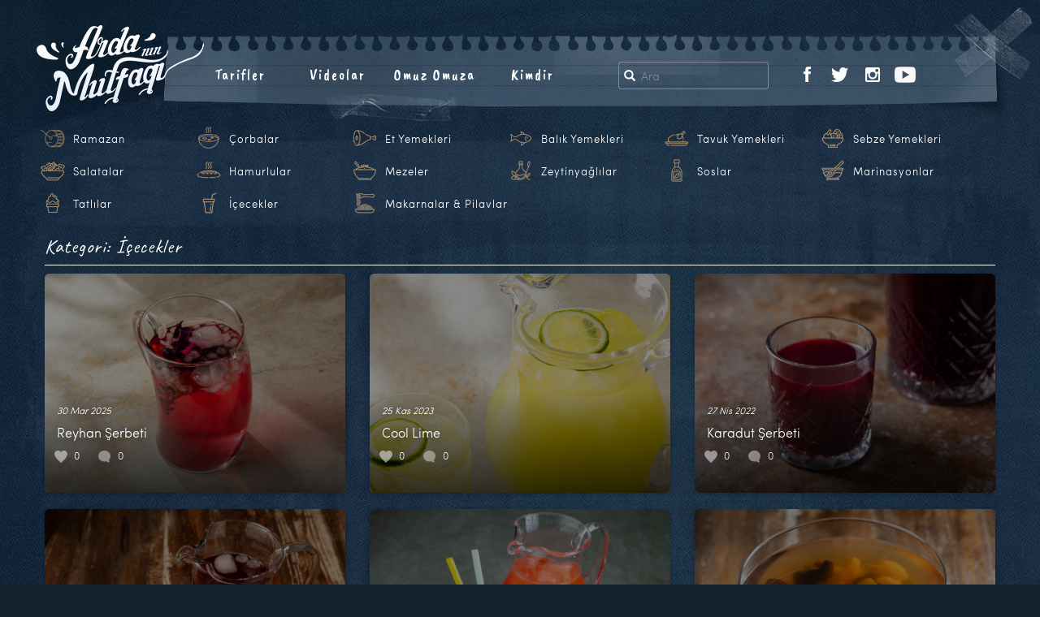

--- FILE ---
content_type: text/html; charset=UTF-8
request_url: https://www.ardaninmutfagi.com/category/yemek-tarifleri/icecekler
body_size: 12499
content:
<!DOCTYPE html>
<html  xmlns:fb="http://ogp.me/ns/fb#" xmlns:og="http://ogp.me/ns#" lang="tr-TR" class="no-js">

<head>
  <meta charset="UTF-8">
  <meta http-equiv="X-UA-Compatible" content="IE=edge">
  <meta name="viewport" content="width=device-width, initial-scale=1">
    <link rel="shortcut icon" href="/favicon.ico" />
  <link rel="apple-touch-icon" sizes="180x180" href="/apple-touch-icon.png">
  <link rel="icon" type="image/png" sizes="32x32" href="/favicon-32x32.png">
  <link rel="icon" type="image/png" sizes="16x16" href="/favicon-16x16.png">
  <link rel="manifest" href="/site.webmanifest">
  <link rel="mask-icon" href="/safari-pinned-tab.svg" color="#bc956a">
  <meta name="msapplication-TileColor" content="#ffffff">
  <meta name="theme-color" content="#ffffff">
  <script>(function(html){html.className = html.className.replace(/\bno-js\b/,'js')})(document.documentElement);</script>
<title>İçecekler &#8211; Arda&#039;nın Mutfağı</title>
<link rel="alternate" type="application/rss+xml" title="Arda&#039;nın Mutfağı &raquo; Beslemesi" href="https://www.ardaninmutfagi.com/feed" />
<link rel="alternate" type="application/rss+xml" title="Arda&#039;nın Mutfağı &raquo; Yorum Beslemesi" href="https://www.ardaninmutfagi.com/comments/feed" />
<link rel="alternate" type="application/rss+xml" title="Arda&#039;nın Mutfağı &raquo; İçecekler Kategori Beslemesi" href="https://www.ardaninmutfagi.com/category/yemek-tarifleri/icecekler/feed" />
		<script type="text/javascript">
			window._wpemojiSettings = {"baseUrl":"https:\/\/s.w.org\/images\/core\/emoji\/72x72\/","ext":".png","source":{"concatemoji":"https:\/\/www.ardaninmutfagi.com\/wp-includes\/js\/wp-emoji-release.min.js"}};
			!function(a,b,c){function d(a){var c,d=b.createElement("canvas"),e=d.getContext&&d.getContext("2d"),f=String.fromCharCode;return e&&e.fillText?(e.textBaseline="top",e.font="600 32px Arial","flag"===a?(e.fillText(f(55356,56806,55356,56826),0,0),d.toDataURL().length>3e3):"diversity"===a?(e.fillText(f(55356,57221),0,0),c=e.getImageData(16,16,1,1).data.toString(),e.fillText(f(55356,57221,55356,57343),0,0),c!==e.getImageData(16,16,1,1).data.toString()):("simple"===a?e.fillText(f(55357,56835),0,0):e.fillText(f(55356,57135),0,0),0!==e.getImageData(16,16,1,1).data[0])):!1}function e(a){var c=b.createElement("script");c.src=a,c.type="text/javascript",b.getElementsByTagName("head")[0].appendChild(c)}var f,g;c.supports={simple:d("simple"),flag:d("flag"),unicode8:d("unicode8"),diversity:d("diversity")},c.DOMReady=!1,c.readyCallback=function(){c.DOMReady=!0},c.supports.simple&&c.supports.flag&&c.supports.unicode8&&c.supports.diversity||(g=function(){c.readyCallback()},b.addEventListener?(b.addEventListener("DOMContentLoaded",g,!1),a.addEventListener("load",g,!1)):(a.attachEvent("onload",g),b.attachEvent("onreadystatechange",function(){"complete"===b.readyState&&c.readyCallback()})),f=c.source||{},f.concatemoji?e(f.concatemoji):f.wpemoji&&f.twemoji&&(e(f.twemoji),e(f.wpemoji)))}(window,document,window._wpemojiSettings);
		</script>
		<style type="text/css">
img.wp-smiley,
img.emoji {
	display: inline !important;
	border: none !important;
	box-shadow: none !important;
	height: 1em !important;
	width: 1em !important;
	margin: 0 .07em !important;
	vertical-align: -0.1em !important;
	background: none !important;
	padding: 0 !important;
}
</style>
<link rel='stylesheet' id='twentysixteen-style-css'  href='https://www.ardaninmutfagi.com/wp-content/themes/tsarda/arda-lc/style.2.25.1.css' type='text/css' media='all' />
<script type='text/javascript' src='https://www.ardaninmutfagi.com/wp-content/themes/tsarda/js/myjquery.js'></script>
<script type='text/javascript'>
/* <![CDATA[ */
var MyAjax = {"ajaxurl":"https:\/\/www.ardaninmutfagi.com\/wp-admin\/admin-ajax.php"};
/* ]]> */
</script>
<script type='text/javascript' src='https://www.ardaninmutfagi.com/wp-content/plugins/ajax-quick-subscribe/ajax.js'></script>
<!--[if lt IE 9]>
<script type='text/javascript' src='https://www.ardaninmutfagi.com/wp-content/themes/tsarda/js/html5.js'></script>
<![endif]-->
<meta property='og:site_name' content='Arda&#039;nın Mutfağı' />
<meta property='fb:app_id' content='440603702689433' />
<meta property='og:locale' content='tr_TR' />
  <script type="text/javascript">
  WebFontConfig = {
    google: {
      families: ['Caveat+Brush::latin,latin-ext', 'Caveat:400,700:latin,latin-ext']
    }
  };
  (function() {
    var wf = document.createElement('script');
    wf.src = 'https://ajax.googleapis.com/ajax/libs/webfont/1/webfont.js';
    wf.type = 'text/javascript';
    wf.async = 'true';
    var s = document.getElementsByTagName('script')[0];
    s.parentNode.insertBefore(wf, s);
  })();
  </script>
  <meta name="twitter:card" content="summary_large_image">
  <meta name="twitter:image" content="https://www.ardaninmutfagi.com/meta_image.jpg">
    <meta name="description" content="Ardanın Mutfağı Reyhan Şerbeti">
  <meta name="twitter:title" content="Ardanın Mutfağı Reyhan Şerbeti">
    <!-- HTML5 shim and Respond.js for IE8 support -->
  <!--[if lt IE 9]>
      <script src="https://oss.maxcdn.com/html5shiv/3.7.2/html5shiv.min.js"></script>
      <script src="https://oss.maxcdn.com/respond/1.4.2/respond.min.js"></script>
    <![endif]-->
  <!-- <script type="text/javascript" src="//connect.facebook.net/us_US/sdk.js"></script> -->
    <style type="text/css" media="screen">
  .r2017tv8wrap-frame iframe {
    overflow-y: hidden;
    border: 0;
    border-radius: 0;
    box-shadow: none;
    min-height: 370px
  }

  @media only screen and (max-width : 360px) {
    .hero-sosyal-nav li {
      padding-right: 15px
    }
  }

  .tpx-item-wrap {
    display: flex;
    align-items: center;
    justify-content: center;
    height: 50px;
    flex-wrap: nowrap
  }

  .tpx-item-dvl {
    display: flex;
    align-items: center;
    justify-content: center;
    width: 70%;
    color: #bf9746 !important;
    font-size: 18px;
    font-family: 'Caveat Brush', "Monaco", monaco, "Helvetica Neue", Helvetica, "Lucida Console", Arial, sans-serif;
    letter-spacing: 1px
  }

  .tpx-itm-dvl-dv {
    align-self: center
  }

  .tpx-item-dvl img {
    width: 50px;
    height: 50px;
    margin-right: 20px
  }

  .tpx-itm-dvl-dv p {
    margin-bottom: 0
  }

  .tpx-item-app {
    width: 30%;
    justify-content: flex-start;
    align-items: flex-start
  }

  .tpx-item-app a {
    margin-left: 10px;
    margin-right: 10px
  }

  @media only screen and (max-width : 1000px) {

    .tpx-item-dvl,
    .tpx-item-app {
      width: 50%
    }

    .tpx-item {
      align-self: center;
      text-align: center
    }
  }

  @media only screen and (max-width : 767px) {
    .tpx-item-dvl {
      display: none
    }

    .tpx-item-app {
      width: 100%
    }
  }

  @media only screen and (max-width : 270px) {
    .tpx-item-wrap {
      display: none
    }
  }

  .sebzeler,
  .tavuklar,
  .icecekler,
  .baliklar,
  .mezeler,
  .tatlilar,
  .marinasyonlar,
  .salatalar,
  .oil,
  .hamurlular,
  .ricevepasta,
  .corbalar,
  .etler,
  .soslar,
  .davulicon {
    background: url(https://www.ardaninmutfagi.com/wp-content/themes/tsarda/images/header/new-icons-2019.png) no-repeat;
    width: 30px;
    height: 30px;
    display: inline-block
  }

  .sebzeler {
    background-position: -270px 0
  }

  .tavuklar {
    background-position: -390px 0
  }

  .icecekler {
    background-position: -150px 0
  }

  .baliklar {
    background-position: 0 0
  }

  .mezeler {
    background-position: -240px 0
  }

  .tatlilar {
    background-position: -360px 0
  }

  .marinasyonlar {
    background-position: -210px 0
  }

  .salatalar {
    background-position: -300px 0
  }

  .oil {
    background-position: -420px 0
  }

  .hamurlular {
    background-position: -120px 0
  }

  .ricevepasta {
    background-position: -180px 0
  }

  .corbalar {
    background-position: -30px 0
  }

  .etler {
    background-position: -90px 0
  }

  .soslar {
    background-position: -330px 0
  }

  .davulicon {
    background-position: -60px 0
  }

  a span.davulicon {
    width: 30px;
    height: 30px;
    float: left;
    margin-right: 10px
  }

  .ck-liste li {
    width: 16%
  }

  @media only screen and (max-width : 992px) {
    .ck-liste li {
      width: 24%
    }

    .ck-liste li a span.davulicon {
      margin-right: 3px
    }
  }
  </style>
</head>

<body class="archive category category-icecekler category-2322 group-blog hfeed">
  <nav class="navbar navbar-default navbar-fixed-top visible-xs">
    <div class="container-fluid">
      <div class="navbar-header">
        <button type="button" class="navbar-toggle collapsed" data-toggle="collapse" data-target="#navbar" aria-expanded="false" aria-controls="navbar">
          <span class="sr-only">Toggle navigation</span>
          <span class="icon-bar"></span>
          <span class="icon-bar"></span>
          <span class="icon-bar"></span>
        </button>
        <a class="navbar-brand" href="https://www.ardaninmutfagi.com/">Arda'nın Mutfağı</a>
      </div>
      <div id="navbar" class="navbar-collapse collapse">
        <ul class="nav navbar-nav">
          <li class="dropdown">
            <a href="#" class="dropdown-toggle" data-toggle="dropdown" role="button" aria-haspopup="true" aria-expanded="false">Kategoriler <span class="caret"></span></a>
            <ul class="dropdown-menu ck-liste">
	<li class="rampil"><a href="https://www.ardaninmutfagi.com/category/ramazan-tarifleri"><span class="davulicon"></span>Ramazan</a></li>
	<li><a href="https://www.ardaninmutfagi.com/category/corbalar"><span class="corbalar"></span>Çorbalar</a></li>
	<li><a href="https://www.ardaninmutfagi.com/category/et-yemekleri"><span class="etler"></span>Et Yemekleri</a></li>
	<li><a href="https://www.ardaninmutfagi.com/category/balik-yemekleri"><span class="baliklar"></span>Balık Yemekleri</a></li>
	<li><a href="https://www.ardaninmutfagi.com/category/tavuk-yemekleri"><span class="tavuklar"></span>Tavuk Yemekleri</a></li>
	<li><a href="https://www.ardaninmutfagi.com/category/sebze-yemekleri"><span class="sebzeler"></span>Sebze Yemekleri</a></li>
	<li><a href="https://www.ardaninmutfagi.com/category/salatalar"><span class="salatalar"></span>Salatalar</a></li>
	<li><a href="https://www.ardaninmutfagi.com/category/hamurlular"><span class="hamurlular"></span>Hamurlular</a></li>
	<li><a href="https://www.ardaninmutfagi.com/category/mezeler"><span class="mezeler"></span>Mezeler</a></li>
	<li><a href="https://www.ardaninmutfagi.com/category/zeytinyaglilar"><span class="oil"></span>Zeytinyağlılar</a></li>
	<li><a href="https://www.ardaninmutfagi.com/category/soslar"><span class="soslar"></span>Soslar</a></li>
	<li><a href="https://www.ardaninmutfagi.com/category/marinasyonlar"><span class="marinasyonlar"></span>Marinasyonlar</a></li>
	<li><a href="https://www.ardaninmutfagi.com/category/tatlilar"><span class="tatlilar"></span>Tatlılar</a></li>
	<li><a href="https://www.ardaninmutfagi.com/category/icecekler"><span class="icecekler"></span>İçecekler</a></li>
	<li class="makpil"><a href="https://www.ardaninmutfagi.com/category/makarnalar-pilavlar"><span class="ricevepasta"></span>Makarnalar &amp; Pilavlar</a></li>
	</ul>
          </li>
          
	<li><a href="https://www.ardaninmutfagi.com/category/yemek-tarifleri">Tarifler</a></li>
	<li><a href="https://www.ardaninmutfagi.com/category/ardanin-mutfagi">Videolar</a></li>
	<li><a href="https://www.ardaninmutfagi.com/category/arda-ile-omuz-omuza">Omuz Omuza</a></li>
	<li><a href="https://www.ardaninmutfagi.com/arda-turkmen-kimdir">Kimdir</a></li>

	          <li>
            <ul class="list-inline hero-sosyal-nav">
              <li class="visible-xs-inline-block">Takip Et</li>
              
	<li><a href="https://www.facebook.com/ardaninmutfagi"><img src="https://www.ardaninmutfagi.com/wp-content/themes/tsarda/images/header/facebook.png" alt="Ardanın Mutfağı Facebook"></a></li>
	<li><a href="https://twitter.com/arda_turkmen"><img src="https://www.ardaninmutfagi.com/wp-content/themes/tsarda/images/header/twitter.png" alt="Ardanın Mutfağı Twitter"></a></li>
	<li><a href="https://www.instagram.com/ardaturkmen/"><img src="https://www.ardaninmutfagi.com/wp-content/themes/tsarda/images/header/instagram.png" alt="Ardanın Mutfağı Instagram"></a></li>
	<li><a href="https://www.youtube.com/user/ArdaninMutfagi"><img src="https://www.ardaninmutfagi.com/wp-content/themes/tsarda/images/header/youtube.png" alt="Ardanın Mutfağı YouTube"></a></li>
	            </ul>
          </li>
                  </ul>
      </div>
      <!--/.nav-collapse -->
    </div>
  </nav>
  <div class="site-arda">
    <!--[if lt IE 9]>
<div class="container-fluid">
	<div class="row">
		<div class="col-xs-12 ie-mesaj">
			<p>Kullandığınız tarayıcı güncelliğini yitirmiş bir versiyondur. Siteyi en doğru şekilde görüntülemek için <a href="http://windows.microsoft.com/tr-tr/internet-explorer/download-ie">Microsoft Türkiye download-ie sayfasından</a> güncellemenizi öneririz.</p>
		</div>
	</div>
</div>
<![endif]-->
    <!--
    <div class="container-adv-top container-adv-top-ram">
      <div class="container">
        <div class="row">      
          <div class="col-xs-12 tpx-item-wrap">
            <div class="tpx-item tpx-item-dvl">
              <div class="tpx-itm-dvl-dv"><img class="img-responsive" src="https://www.ardaninmutfagi.com/wp-content/themes/tsarda/images/header/ramazandavul.png"></div>
              <div class="tpx-itm-dvl-dv">
                <p>Ardanın Mutfağı Uygulaması App Store ve Google Play'de</p>
              </div>
            </div>
            <div class="tpx-item tpx-item-app">
              <a href="https://itunes.apple.com/us/app/ardan%C4%B1n-mutfa%C4%9F%C4%B1/id1460579696"><img class="img-fluid app-logos" src="https://www.ardaninmutfagi.com/wp-content/themes/tsarda/images/ardanin-mutfagi-app-store.png"></a>
              <a href="https://play.google.com/store/apps/details?id=com.ardaninmutfagi.app"><img class="img-fluid app-logos" src="https://www.ardaninmutfagi.com/wp-content/themes/tsarda/images/ardanin-mutfagi-google-play.png"></a>
            </div>
          </div>
        </div>
      </div>
    </div>
-->    
        <div class="govde-arda">
      <header id="masthead" class="site-header" role="banner">
                <!-- //////////////////////////// sayfa header /////////////////////////////// -->


        <div class="container-fluid header-ic-container">
          <div class="row">
            <div class="ic-menu-box">
              <div class="row">
                <div class="ic-menu-box-talibase">
                  <div class="row">
                    <div class="ic-menu-box-talibase-ara">
                      <ul class="list-inline iam-ara">
                        <li>
	<form method="get" id="searchform" action="https://www.ardaninmutfagi.com/">
		<div class="input-group">
			<span class="input-group-addon" id="basic-addon1">
				<span class="glyphicon glyphicon-search" aria-hidden="true"></span>
			</span>
  			<input type="text" class="form-control" name="s" id="s" placeholder="Ara" aria-describedby="basic-addon1">
		</div>
	</form>
	</li>
                      </ul>
                    </div>
                    <div class="ic-menu-box-talibase-sosyal hidden-xs">
                      <ul class="list-inline iam-sosyal">
                        
	<li><a href="https://www.facebook.com/ardaninmutfagi"><img src="https://www.ardaninmutfagi.com/wp-content/themes/tsarda/images/header/facebook.png" alt="Ardanın Mutfağı Facebook"></a></li>
	<li><a href="https://twitter.com/arda_turkmen"><img src="https://www.ardaninmutfagi.com/wp-content/themes/tsarda/images/header/twitter.png" alt="Ardanın Mutfağı Twitter"></a></li>
	<li><a href="https://www.instagram.com/ardaturkmen/"><img src="https://www.ardaninmutfagi.com/wp-content/themes/tsarda/images/header/instagram.png" alt="Ardanın Mutfağı Instagram"></a></li>
	<li><a href="https://www.youtube.com/user/ArdaninMutfagi"><img src="https://www.ardaninmutfagi.com/wp-content/themes/tsarda/images/header/youtube.png" alt="Ardanın Mutfağı YouTube"></a></li>
	                                              </ul>
                    </div>
                  </div>
                </div>
                <div class="ic-menu-box-anabase hidden-xs">
                  <div class="row">
                    <div class="iam-logo-col">
                      <a class="" href="https://www.ardaninmutfagi.com/"><img class="iam-logo" src="https://www.ardaninmutfagi.com/wp-content/themes/tsarda/images/header/logo-ic-sayfa-2.png"></a>
                    </div>
                    <div class="iam-menu-col">
                      <ul class="list-inline iam-menu">
	<li><a href="https://www.ardaninmutfagi.com/category/yemek-tarifleri">Tarifler</a></li>
	<li><a href="https://www.ardaninmutfagi.com/category/ardanin-mutfagi">Videolar</a></li>
	<li><a href="https://www.ardaninmutfagi.com/category/arda-ile-omuz-omuza">Omuz Omuza</a></li>
	<li><a href="https://www.ardaninmutfagi.com/arda-turkmen-kimdir">Kimdir</a></li>

	</ul>
                    </div>
                  </div>
                </div>
              </div>
            </div>
          </div>
        </div> <!-- .header-container -->



        <!-- //////////////////////////// sayfa header /////////////////////////////// -->
                <div class="container-fluid kategori-area hidden-xs">
          <div class="row">
            <div class="col-xs-12">
              <div class="arda-menu-ck-liste">
                <ul class="list-inline ck-liste">
	<li class="rampil"><a href="https://www.ardaninmutfagi.com/category/ramazan-tarifleri"><span class="davulicon"></span>Ramazan</a></li>
	<li><a href="https://www.ardaninmutfagi.com/category/corbalar"><span class="corbalar"></span>Çorbalar</a></li>
	<li><a href="https://www.ardaninmutfagi.com/category/et-yemekleri"><span class="etler"></span>Et Yemekleri</a></li>
	<li><a href="https://www.ardaninmutfagi.com/category/balik-yemekleri"><span class="baliklar"></span>Balık Yemekleri</a></li>
	<li><a href="https://www.ardaninmutfagi.com/category/tavuk-yemekleri"><span class="tavuklar"></span>Tavuk Yemekleri</a></li>
	<li><a href="https://www.ardaninmutfagi.com/category/sebze-yemekleri"><span class="sebzeler"></span>Sebze Yemekleri</a></li>
	<li><a href="https://www.ardaninmutfagi.com/category/salatalar"><span class="salatalar"></span>Salatalar</a></li>
	<li><a href="https://www.ardaninmutfagi.com/category/hamurlular"><span class="hamurlular"></span>Hamurlular</a></li>
	<li><a href="https://www.ardaninmutfagi.com/category/mezeler"><span class="mezeler"></span>Mezeler</a></li>
	<li><a href="https://www.ardaninmutfagi.com/category/zeytinyaglilar"><span class="oil"></span>Zeytinyağlılar</a></li>
	<li><a href="https://www.ardaninmutfagi.com/category/soslar"><span class="soslar"></span>Soslar</a></li>
	<li><a href="https://www.ardaninmutfagi.com/category/marinasyonlar"><span class="marinasyonlar"></span>Marinasyonlar</a></li>
	<li><a href="https://www.ardaninmutfagi.com/category/tatlilar"><span class="tatlilar"></span>Tatlılar</a></li>
	<li><a href="https://www.ardaninmutfagi.com/category/icecekler"><span class="icecekler"></span>İçecekler</a></li>
	<li class="makpil"><a href="https://www.ardaninmutfagi.com/category/makarnalar-pilavlar"><span class="ricevepasta"></span>Makarnalar &amp; Pilavlar</a></li>
	</ul>
              </div>
            </div>
          </div>
        </div> <!-- .kategori-area -->
      </header><!-- .site-header -->

      
      <div class="container-fluid sayfa-container">
        <div class="row">
          <div id="page" class="site">
            <div class="site-inner">
              <div id="content" class="site-content">
	<div id="primary" class="content-area">
		<main id="main" class="site-main" role="main">

		
			<div class="col-xs-12">
				
				<header class="_page-header page-header-archive">
				<h1 class="page-title">Kategori: İçecekler</h1>				</header><!-- .page-header -->

			</div>

			
			
<div class="icerik-card-box">
	<article id="post-32175" class="post-32175 post type-post status-publish format-standard has-post-thumbnail hentry category-icecekler category-ramazan-tarifleri tag-15-sezon tag-arda-turkmen tag-ardanin-mutfagi-3 tag-bayram-sofrasi tag-icecek tag-karanfil tag-limon-tuzu tag-ramazan tag-ramazan-sofrasi tag-reyhan tag-reyhan-serbeti tag-serbet tag-soguk-icecek tag-tarcin tag-tarif tag-toz-seker">
		<a href="https://www.ardaninmutfagi.com/yemek-tarifleri/ramazan-tarifleri/reyhan-serbeti-4" title="Reyhan Şerbeti">
		<div class="icerik-card" data-background="image" data-src="https://www.ardaninmutfagi.com/wp-content/uploads/2025/03/reyhan-serbeti-t.jpg">			<div class="header"></div>

			<div class="content">
				<header>
					<p class="entry-date">30 Mar 2025</p>
					<h4 class="entry-title ">Reyhan Şerbeti</h4>
				</header>

				<p class="entry-content hidden-xs hidden-sm hidden-md hidden-lg">Reyhan Şerbeti Malzemeleri 2 bağ reyhan 1 su bardağı toz şeker &frac12; tatlı kaşığı limon tuzu 6 diş kuru karanfil 2 adet &ccedil;ubuk tar&ccedil;ın 5 su bardağı sıcak su Bir karıştırma kabına toz şeker ve limon tuzunu alın. &Uuml;zerine sıcak suyu ekleyip şeker eriyene kadar karıştırın. &Uuml;zerine reyhan, karanfil ve &ccedil;ubuk tar&ccedil;ını ekleyin. Hazırladığınız karışımın &uuml;zerini stre&ccedil; film kapatın ve demlenmeye bırakın. Soğuyan şerbeti s&uuml;zerek bir s&uuml;rahiye alın ve buzdolabında soğutun. Buz ile servis yapın.</p>				
				<footer>
					<ul class="list-inline entry-numbers">
						<li class="like-kalp"><span>0</span></li>
							    				<li class="yorum-balon"><span>0</span></li>
											</ul>
				</footer>
			</div>
			
			<div class="filter"></div>
			
				</div> <!-- .icerik-card end -->

		</a>
		<div class="hidden-xs hidden-sm hidden-md hidden-lg"><span class="posted-on"><span class="screen-reader-text">Yayın tarihi </span><a href="https://www.ardaninmutfagi.com/yemek-tarifleri/ramazan-tarifleri/reyhan-serbeti-4" rel="bookmark"><time class="entry-date published" datetime="2025-03-30T14:12:15+00:00">30 Mart 2025</time><time class="updated" datetime="2025-03-30T15:09:46+00:00">30 Mart 2025</time></a></span><span class="cat-links"><span class="screen-reader-text">Kategoriler </span><a href="https://www.ardaninmutfagi.com/category/yemek-tarifleri/icecekler" rel="category tag">İçecekler</a>, <a href="https://www.ardaninmutfagi.com/category/yemek-tarifleri/ramazan-tarifleri" rel="category tag">Ramazan Tarifleri</a></span><span class="tags-links"><span class="screen-reader-text">Etiketler </span><a href="https://www.ardaninmutfagi.com/tag/15-sezon" rel="tag">15.sezon</a>, <a href="https://www.ardaninmutfagi.com/tag/arda-turkmen" rel="tag">arda türkmen</a>, <a href="https://www.ardaninmutfagi.com/tag/ardanin-mutfagi-3" rel="tag">arda'nın mutfağı</a>, <a href="https://www.ardaninmutfagi.com/tag/bayram-sofrasi" rel="tag">bayram sofrası</a>, <a href="https://www.ardaninmutfagi.com/tag/icecek" rel="tag">içecek</a>, <a href="https://www.ardaninmutfagi.com/tag/karanfil" rel="tag">karanfil</a>, <a href="https://www.ardaninmutfagi.com/tag/limon-tuzu" rel="tag">limon tuzu</a>, <a href="https://www.ardaninmutfagi.com/tag/ramazan" rel="tag">ramazan</a>, <a href="https://www.ardaninmutfagi.com/tag/ramazan-sofrasi" rel="tag">ramazan sofrası</a>, <a href="https://www.ardaninmutfagi.com/tag/reyhan" rel="tag">reyhan</a>, <a href="https://www.ardaninmutfagi.com/tag/reyhan-serbeti" rel="tag">reyhan şerbeti</a>, <a href="https://www.ardaninmutfagi.com/tag/serbet" rel="tag">şerbet</a>, <a href="https://www.ardaninmutfagi.com/tag/soguk-icecek" rel="tag">soğuk içecek</a>, <a href="https://www.ardaninmutfagi.com/tag/tarcin" rel="tag">tarçın</a>, <a href="https://www.ardaninmutfagi.com/tag/tarif" rel="tag">tarif</a>, <a href="https://www.ardaninmutfagi.com/tag/toz-seker" rel="tag">toz şeker</a></span><span class="comments-link"><a href="https://www.ardaninmutfagi.com/yemek-tarifleri/ramazan-tarifleri/reyhan-serbeti-4#respond"><span class="screen-reader-text">Reyhan Şerbeti için</span> bir yorum yapın</a></span></div>
	</article><!-- #post-## -->
</div>
<div class="icerik-card-box">
	<article id="post-28935" class="post-28935 post type-post status-publish format-standard has-post-thumbnail hentry category-icecekler tag-14-sezon tag-8-bolum tag-arda-turkmen tag-ardanin-mutfagi-3 tag-buz tag-cool-lime tag-icecek tag-lime tag-limon tag-limonata tag-limonlu-icecek tag-nane-yapragi tag-soguk tag-soguk-icecek tag-tarif tag-taze-nane tag-toz-seker">
		<a href="https://www.ardaninmutfagi.com/yemek-tarifleri/icecekler/cool-lime" title="Cool Lime">
		<div class="icerik-card" data-background="image" data-src="https://www.ardaninmutfagi.com/wp-content/uploads/2023/11/cool-lime-t.jpg">			<div class="header"></div>

			<div class="content">
				<header>
					<p class="entry-date">25 Kas 2023</p>
					<h4 class="entry-title ">Cool Lime</h4>
				</header>

				<p class="entry-content hidden-xs hidden-sm hidden-md hidden-lg">Cool Lime Malzemeleri 2 adet limon 2 adet lime &frac12; bağ taze nane &frac12; su bardağı toz şeker 4 su bardağı su S&uuml;slemek i&ccedil;in Malzemeler Dilim limon Nane yaprağı Buz Limon ve limelerin kabuklarını bir karıştırma kabına rendeleyin. &Uuml;zerine taze nane yaprakları ve toz şekeri ilave edip iyice ovun. &Uuml;zerine limon suyu ve lime suyunu ilave edip bir &ccedil;ırpma teliyle &ccedil;ırpın. Ardından suyunu ilave edip karıştırın. Hazır olan karışımı bir s&uuml;zge&ccedil;ten ge&ccedil;irerek s&uuml;rahiye s&uuml;z&uuml;n. Bardaklarınıza buz, dilim limon ve nane yaprakları koyun. &Uuml;zerlerine hazırladığınız i&ccedil;eceği pay edin ve soğuk servis edin.</p>				
				<footer>
					<ul class="list-inline entry-numbers">
						<li class="like-kalp"><span>0</span></li>
							    				<li class="yorum-balon"><span>0</span></li>
											</ul>
				</footer>
			</div>
			
			<div class="filter"></div>
			
				</div> <!-- .icerik-card end -->

		</a>
		<div class="hidden-xs hidden-sm hidden-md hidden-lg"><span class="posted-on"><span class="screen-reader-text">Yayın tarihi </span><a href="https://www.ardaninmutfagi.com/yemek-tarifleri/icecekler/cool-lime" rel="bookmark"><time class="entry-date published" datetime="2023-11-25T13:09:21+00:00">25 Kasım 2023</time><time class="updated" datetime="2023-11-27T08:17:29+00:00">27 Kasım 2023</time></a></span><span class="cat-links"><span class="screen-reader-text">Kategoriler </span><a href="https://www.ardaninmutfagi.com/category/yemek-tarifleri/icecekler" rel="category tag">İçecekler</a></span><span class="tags-links"><span class="screen-reader-text">Etiketler </span><a href="https://www.ardaninmutfagi.com/tag/14-sezon" rel="tag">14.sezon</a>, <a href="https://www.ardaninmutfagi.com/tag/8-bolum" rel="tag">8.bölüm</a>, <a href="https://www.ardaninmutfagi.com/tag/arda-turkmen" rel="tag">arda türkmen</a>, <a href="https://www.ardaninmutfagi.com/tag/ardanin-mutfagi-3" rel="tag">arda'nın mutfağı</a>, <a href="https://www.ardaninmutfagi.com/tag/buz" rel="tag">buz</a>, <a href="https://www.ardaninmutfagi.com/tag/cool-lime" rel="tag">cool lime</a>, <a href="https://www.ardaninmutfagi.com/tag/icecek" rel="tag">içecek</a>, <a href="https://www.ardaninmutfagi.com/tag/lime" rel="tag">lime</a>, <a href="https://www.ardaninmutfagi.com/tag/limon" rel="tag">limon</a>, <a href="https://www.ardaninmutfagi.com/tag/limonata" rel="tag">limonata</a>, <a href="https://www.ardaninmutfagi.com/tag/limonlu-icecek" rel="tag">limonlu içecek</a>, <a href="https://www.ardaninmutfagi.com/tag/nane-yapragi" rel="tag">nane yaprağı</a>, <a href="https://www.ardaninmutfagi.com/tag/soguk" rel="tag">soğuk</a>, <a href="https://www.ardaninmutfagi.com/tag/soguk-icecek" rel="tag">soğuk içecek</a>, <a href="https://www.ardaninmutfagi.com/tag/tarif" rel="tag">tarif</a>, <a href="https://www.ardaninmutfagi.com/tag/taze-nane" rel="tag">taze nane</a>, <a href="https://www.ardaninmutfagi.com/tag/toz-seker" rel="tag">toz şeker</a></span><span class="comments-link"><a href="https://www.ardaninmutfagi.com/yemek-tarifleri/icecekler/cool-lime#respond"><span class="screen-reader-text">Cool Lime için</span> bir yorum yapın</a></span></div>
	</article><!-- #post-## -->
</div>
<div class="icerik-card-box">
	<article id="post-26889" class="post-26889 post type-post status-publish format-standard has-post-thumbnail hentry category-icecekler category-ramazan-tarifleri tag-12-sezon tag-arda-turkmen tag-ardanin-mutfagi-3 tag-icecek tag-kakule-tohumu tag-karadut tag-karadut-serbeti tag-karanfil tag-limon-suyu tag-ramazan tag-ramazan-sofrasi tag-serbet tag-tarcin tag-tarif tag-toz-seker">
		<a href="https://www.ardaninmutfagi.com/yemek-tarifleri/ramazan-tarifleri/karadut-serbeti" title="Karadut Şerbeti">
		<div class="icerik-card" data-background="image" data-src="https://www.ardaninmutfagi.com/wp-content/uploads/2022/04/karadut-serbeti-t.jpg">			<div class="header"></div>

			<div class="content">
				<header>
					<p class="entry-date">27 Nis 2022</p>
					<h4 class="entry-title ">Karadut Şerbeti</h4>
				</header>

				<p class="entry-content hidden-xs hidden-sm hidden-md hidden-lg">Karadut Şerbeti Malzemeleri 500 gr. karadut 2 litre su 5 yemek kaşığı toz şeker 1 adet &ccedil;ubuk tar&ccedil;ın 2 &ndash; 3 adet kakule tohumu 5 &ndash; 6 adet karanfil &frac12; adet limonun suyu Tencerenizi ocağa alın ve i&ccedil;erisine karadutu ilave edin. &Uuml;zerine suyunu ilave edin. Toz şeker, &ccedil;ubuk tar&ccedil;ın, &uuml;zerine bastırdığınız kakule ve karanfili ilave edip karıştırın. Tencerenizin kapağını kapatın ve kaynayana kadar y&uuml;ksek, kaynadıktan sonra orta ateşte kaynamaya bırakın. Kaynayan şerbetinizin i&ccedil;erisine limon suyunu sıkın ve birka&ccedil; dakika daha kaynatın. Kaynayan şerbetinizi teli sık bir s&uuml;zge&ccedil;ten ge&ccedil;irerek bir kaba alın ve soğumaya bırakın. Soğuyan şerbeti dilediğiniz gibi s&uuml;sleyerek servis</p>				
				<footer>
					<ul class="list-inline entry-numbers">
						<li class="like-kalp"><span>0</span></li>
							    				<li class="yorum-balon"><span>0</span></li>
											</ul>
				</footer>
			</div>
			
			<div class="filter"></div>
			
				</div> <!-- .icerik-card end -->

		</a>
		<div class="hidden-xs hidden-sm hidden-md hidden-lg"><span class="posted-on"><span class="screen-reader-text">Yayın tarihi </span><a href="https://www.ardaninmutfagi.com/yemek-tarifleri/ramazan-tarifleri/karadut-serbeti" rel="bookmark"><time class="entry-date published" datetime="2022-04-27T15:31:26+00:00">27 Nisan 2022</time><time class="updated" datetime="2022-04-27T17:05:54+00:00">27 Nisan 2022</time></a></span><span class="cat-links"><span class="screen-reader-text">Kategoriler </span><a href="https://www.ardaninmutfagi.com/category/yemek-tarifleri/icecekler" rel="category tag">İçecekler</a>, <a href="https://www.ardaninmutfagi.com/category/yemek-tarifleri/ramazan-tarifleri" rel="category tag">Ramazan Tarifleri</a></span><span class="tags-links"><span class="screen-reader-text">Etiketler </span><a href="https://www.ardaninmutfagi.com/tag/12-sezon" rel="tag">12.sezon</a>, <a href="https://www.ardaninmutfagi.com/tag/arda-turkmen" rel="tag">arda türkmen</a>, <a href="https://www.ardaninmutfagi.com/tag/ardanin-mutfagi-3" rel="tag">arda'nın mutfağı</a>, <a href="https://www.ardaninmutfagi.com/tag/icecek" rel="tag">içecek</a>, <a href="https://www.ardaninmutfagi.com/tag/kakule-tohumu" rel="tag">kakule tohumu</a>, <a href="https://www.ardaninmutfagi.com/tag/karadut" rel="tag">karadut</a>, <a href="https://www.ardaninmutfagi.com/tag/karadut-serbeti" rel="tag">karadut şerbeti</a>, <a href="https://www.ardaninmutfagi.com/tag/karanfil" rel="tag">karanfil</a>, <a href="https://www.ardaninmutfagi.com/tag/limon-suyu" rel="tag">limon suyu</a>, <a href="https://www.ardaninmutfagi.com/tag/ramazan" rel="tag">ramazan</a>, <a href="https://www.ardaninmutfagi.com/tag/ramazan-sofrasi" rel="tag">ramazan sofrası</a>, <a href="https://www.ardaninmutfagi.com/tag/serbet" rel="tag">şerbet</a>, <a href="https://www.ardaninmutfagi.com/tag/tarcin" rel="tag">tarçın</a>, <a href="https://www.ardaninmutfagi.com/tag/tarif" rel="tag">tarif</a>, <a href="https://www.ardaninmutfagi.com/tag/toz-seker" rel="tag">toz şeker</a></span><span class="comments-link"><a href="https://www.ardaninmutfagi.com/yemek-tarifleri/ramazan-tarifleri/karadut-serbeti#respond"><span class="screen-reader-text">Karadut Şerbeti için</span> bir yorum yapın</a></span></div>
	</article><!-- #post-## -->
</div>
<div class="icerik-card-box">
	<article id="post-26436" class="post-26436 post type-post status-publish format-standard has-post-thumbnail hentry category-icecekler category-ramazan-tarifleri tag-12-sezon tag-arda-turkmen tag-ardanin-mutfagi-3 tag-cubuk-tarcin tag-icecek tag-karanfil tag-ramazan tag-ramazan-sofrasi tag-serbet tag-soguk tag-tarif tag-toz-seker tag-visne tag-visne-serbeti tag-visneli-serbet tag-zencefil">
		<a href="https://www.ardaninmutfagi.com/yemek-tarifleri/ramazan-tarifleri/visne-serbeti-2" title="Vişne Şerbeti">
		<div class="icerik-card" data-background="image" data-src="https://www.ardaninmutfagi.com/wp-content/uploads/2022/04/visne-serbeti-t1.jpg">			<div class="header"></div>

			<div class="content">
				<header>
					<p class="entry-date">06 Nis 2022</p>
					<h4 class="entry-title ">Vişne Şerbeti</h4>
				</header>

				<p class="entry-content hidden-xs hidden-sm hidden-md hidden-lg">Vişne Şerbeti Malzemeleri 2 litre su 1 su bardağı toz şeker 7 &ndash; 8 adet karanfil 1 adet &ccedil;ubuk tar&ccedil;ın 1 k&uuml;&ccedil;&uuml;k par&ccedil;a taze zencefil 500 gr. vişne 1 &ndash; 2 adet limonun suyu Tencerenizin i&ccedil;erisine su, toz şeker, tar&ccedil;ın, karanfil ve zencefili ekleyip ocağa alın. Toz şeker eriyene kadar karıştırın. İ&ccedil;erisine vişnelerinizi ekleyip kaynayana kadar orta ateşte kaynadıktan sonra kısık ateşte pişirin. Şerbetinizin &uuml;zerinde k&ouml;p&uuml;kler oluşursa k&ouml;p&uuml;kleri alabilirsiniz. Vişneleriniz yumuşayınca ocağın altını kapatın ve limon suyunu ilave edip soğumaya bırakın. Şerbetiniz oda sıcaklığına gelince bir s&uuml;zge&ccedil; yardımıyla s&uuml;z&uuml;n ve bir s&uuml;rahiye aktarıp buzdolabında soğutun. Soğuk servis edin.</p>				
				<footer>
					<ul class="list-inline entry-numbers">
						<li class="like-kalp"><span>0</span></li>
							    				<li class="yorum-balon"><span>0</span></li>
											</ul>
				</footer>
			</div>
			
			<div class="filter"></div>
			
				</div> <!-- .icerik-card end -->

		</a>
		<div class="hidden-xs hidden-sm hidden-md hidden-lg"><span class="posted-on"><span class="screen-reader-text">Yayın tarihi </span><a href="https://www.ardaninmutfagi.com/yemek-tarifleri/ramazan-tarifleri/visne-serbeti-2" rel="bookmark"><time class="entry-date published" datetime="2022-04-06T12:03:45+00:00">06 Nisan 2022</time><time class="updated" datetime="2022-04-06T19:22:55+00:00">06 Nisan 2022</time></a></span><span class="cat-links"><span class="screen-reader-text">Kategoriler </span><a href="https://www.ardaninmutfagi.com/category/yemek-tarifleri/icecekler" rel="category tag">İçecekler</a>, <a href="https://www.ardaninmutfagi.com/category/yemek-tarifleri/ramazan-tarifleri" rel="category tag">Ramazan Tarifleri</a></span><span class="tags-links"><span class="screen-reader-text">Etiketler </span><a href="https://www.ardaninmutfagi.com/tag/12-sezon" rel="tag">12.sezon</a>, <a href="https://www.ardaninmutfagi.com/tag/arda-turkmen" rel="tag">arda türkmen</a>, <a href="https://www.ardaninmutfagi.com/tag/ardanin-mutfagi-3" rel="tag">arda'nın mutfağı</a>, <a href="https://www.ardaninmutfagi.com/tag/cubuk-tarcin" rel="tag">çubuk tarçın</a>, <a href="https://www.ardaninmutfagi.com/tag/icecek" rel="tag">içecek</a>, <a href="https://www.ardaninmutfagi.com/tag/karanfil" rel="tag">karanfil</a>, <a href="https://www.ardaninmutfagi.com/tag/ramazan" rel="tag">ramazan</a>, <a href="https://www.ardaninmutfagi.com/tag/ramazan-sofrasi" rel="tag">ramazan sofrası</a>, <a href="https://www.ardaninmutfagi.com/tag/serbet" rel="tag">şerbet</a>, <a href="https://www.ardaninmutfagi.com/tag/soguk" rel="tag">soğuk</a>, <a href="https://www.ardaninmutfagi.com/tag/tarif" rel="tag">tarif</a>, <a href="https://www.ardaninmutfagi.com/tag/toz-seker" rel="tag">toz şeker</a>, <a href="https://www.ardaninmutfagi.com/tag/visne" rel="tag">vişne</a>, <a href="https://www.ardaninmutfagi.com/tag/visne-serbeti" rel="tag">vişne şerbeti</a>, <a href="https://www.ardaninmutfagi.com/tag/visneli-serbet" rel="tag">vişneli şerbet</a>, <a href="https://www.ardaninmutfagi.com/tag/zencefil" rel="tag">zencefil</a></span><span class="comments-link"><a href="https://www.ardaninmutfagi.com/yemek-tarifleri/ramazan-tarifleri/visne-serbeti-2#respond"><span class="screen-reader-text">Vişne Şerbeti için</span> bir yorum yapın</a></span></div>
	</article><!-- #post-## -->
</div>
<div class="icerik-card-box">
	<article id="post-25367" class="post-25367 post type-post status-publish format-standard has-post-thumbnail hentry category-icecekler tag-11-sezon tag-37nci-bolum tag-arda-turkmen tag-ardanin-mutfagi-3 tag-buz tag-cilek tag-cilekli-icecek tag-cilekli-limonata tag-icecek tag-lezzetli tag-limon tag-limonata tag-limonata-ozu tag-limonata-ozutu tag-portakal tag-tarif tag-toz-seker">
		<a href="https://www.ardaninmutfagi.com/yemek-tarifleri/icecekler/cilekli-limonata" title="Çilekli Limonata">
		<div class="icerik-card" data-background="image" data-src="https://www.ardaninmutfagi.com/wp-content/uploads/2019/06/cilekli-limonata-t.jpg">			<div class="header"></div>

			<div class="content">
				<header>
					<p class="entry-date">18 Haz 2021</p>
					<h4 class="entry-title ">Çilekli Limonata</h4>
				</header>

				<p class="entry-content hidden-xs hidden-sm hidden-md hidden-lg">&Ccedil;ilekli Limonata Malzemeleri 3 adet limon 1 adet portakal &frac12; su bardağı toz şeker &frac12; su bardağı ılık su &Ccedil;ilekli Limonata i&ccedil;in Malzemeler 350 gr. &ccedil;ilek 1 litre su Buz Limonata &ouml;z&uuml;t&uuml; i&ccedil;in; Limonların kabuklarını rendenin ince tarafında rendeleyin. Beyaz kısımlarını almamaya dikkat edin, acılaştırabilir. Rendelediğiniz kabukları bir karıştırma kabının i&ccedil;erisine alın. &Uuml;zerine toz şekeri ilave edip elinizle şeker iyice sulanana kadar iyice ovun. T&uuml;m bu karışımın &uuml;zerine suyu ilave edin ve iyice karıştırın. Kabuklarını rendelediğiniz limonların suyunu sıkın ve karışıma ilave edip karıştırın.  &Ccedil;ilekli limonata i&ccedil;in; &Ccedil;ileklerin yapraklı kısımlarını temizleyin ve par&ccedil;alayıcınızın haznesine alın. P&uuml;r&uuml;zs&uuml;z bir kıvam elde</p>				
				<footer>
					<ul class="list-inline entry-numbers">
						<li class="like-kalp"><span>0</span></li>
							    				<li class="yorum-balon"><span>0</span></li>
											</ul>
				</footer>
			</div>
			
			<div class="filter"></div>
			
				</div> <!-- .icerik-card end -->

		</a>
		<div class="hidden-xs hidden-sm hidden-md hidden-lg"><span class="posted-on"><span class="screen-reader-text">Yayın tarihi </span><a href="https://www.ardaninmutfagi.com/yemek-tarifleri/icecekler/cilekli-limonata" rel="bookmark"><time class="entry-date published" datetime="2021-06-18T23:39:51+00:00">18 Haziran 2021</time><time class="updated" datetime="2021-06-21T10:35:41+00:00">21 Haziran 2021</time></a></span><span class="cat-links"><span class="screen-reader-text">Kategoriler </span><a href="https://www.ardaninmutfagi.com/category/yemek-tarifleri/icecekler" rel="category tag">İçecekler</a></span><span class="tags-links"><span class="screen-reader-text">Etiketler </span><a href="https://www.ardaninmutfagi.com/tag/11-sezon" rel="tag">11.sezon</a>, <a href="https://www.ardaninmutfagi.com/tag/37nci-bolum" rel="tag">37nci bölüm</a>, <a href="https://www.ardaninmutfagi.com/tag/arda-turkmen" rel="tag">arda türkmen</a>, <a href="https://www.ardaninmutfagi.com/tag/ardanin-mutfagi-3" rel="tag">arda'nın mutfağı</a>, <a href="https://www.ardaninmutfagi.com/tag/buz" rel="tag">buz</a>, <a href="https://www.ardaninmutfagi.com/tag/cilek" rel="tag">çilek</a>, <a href="https://www.ardaninmutfagi.com/tag/cilekli-icecek" rel="tag">çilekli içecek</a>, <a href="https://www.ardaninmutfagi.com/tag/cilekli-limonata" rel="tag">çilekli limonata</a>, <a href="https://www.ardaninmutfagi.com/tag/icecek" rel="tag">içecek</a>, <a href="https://www.ardaninmutfagi.com/tag/lezzetli" rel="tag">lezzetli</a>, <a href="https://www.ardaninmutfagi.com/tag/limon" rel="tag">limon</a>, <a href="https://www.ardaninmutfagi.com/tag/limonata" rel="tag">limonata</a>, <a href="https://www.ardaninmutfagi.com/tag/limonata-ozu" rel="tag">limonata özü</a>, <a href="https://www.ardaninmutfagi.com/tag/limonata-ozutu" rel="tag">limonata özütü</a>, <a href="https://www.ardaninmutfagi.com/tag/portakal" rel="tag">portakal</a>, <a href="https://www.ardaninmutfagi.com/tag/tarif" rel="tag">tarif</a>, <a href="https://www.ardaninmutfagi.com/tag/toz-seker" rel="tag">toz şeker</a></span><span class="comments-link"><a href="https://www.ardaninmutfagi.com/yemek-tarifleri/icecekler/cilekli-limonata#respond"><span class="screen-reader-text">Çilekli Limonata için</span> bir yorum yapın</a></span></div>
	</article><!-- #post-## -->
</div>
<div class="icerik-card-box">
	<article id="post-25068" class="post-25068 post type-post status-publish format-standard has-post-thumbnail hentry category-icecekler category-ramazan-tarifleri category-tatlilar tag-11-sezon tag-arda-turkmen tag-ardanin-mutfagi-3 tag-cubuk-tarcin tag-hosaf tag-icecek tag-kakule tag-karanfil tag-kuru-erik tag-kuru-kayisi tag-meyve-hosafi tag-muskat tag-ramazan tag-ramazan-sofrasi tag-tarcin tag-tarif tag-tatli tag-toz-seker">
		<a href="https://www.ardaninmutfagi.com/yemek-tarifleri/tatlilar/karisik-meyve-hosafi-3" title="Karışık Meyve Hoşafı">
		<div class="icerik-card" data-background="image" data-src="https://www.ardaninmutfagi.com/wp-content/uploads/2019/05/karisik-meyve-hosafi-t.jpg">			<div class="header"></div>

			<div class="content">
				<header>
					<p class="entry-date">06 May 2021</p>
					<h4 class="entry-title ">Karışık Meyve Hoşafı</h4>
				</header>

				<p class="entry-content hidden-xs hidden-sm hidden-md hidden-lg">Karışık Meyve Hoşafı Malzemeleri 1 litre su 10 adet kuru kayısı 5 adet kuru erik &frac12; su bardağı toz şeker 1 adet &ccedil;ubuk tar&ccedil;ın 3 adet kakule &frac14; adet muskat 1 adet karanfil Kayısı ve erikleri 3&rsquo;e ya da 4&rsquo;e b&ouml;l&uuml;n. Kakulelerin kabuklarını soyun. Bir t&uuml;lbentin i&ccedil;erisine muskat, kakule, karanfil ve &ccedil;ubuk tar&ccedil;ını koyup ağzını bir yemek ipiyle bağlayın. Bir tencereye sıcak suyu ilave edin. İ&ccedil;erisine baharatları koyduğunuz t&uuml;lbenti ve şekeri ilave edip bir &ccedil;ırpma teli yardımıyla şeker eriyene kadar karıştırıp 10 dakika kaynamaya bırakın. Ardından b&uuml;t&uuml;n kuru meyveleri de suyun i&ccedil;ine alın ve 15 dakika daha kaynatın. Soğuk veya</p>				
				<footer>
					<ul class="list-inline entry-numbers">
						<li class="like-kalp"><span>0</span></li>
							    				<li class="yorum-balon"><span>1</span></li>
											</ul>
				</footer>
			</div>
			
			<div class="filter"></div>
			
				</div> <!-- .icerik-card end -->

		</a>
		<div class="hidden-xs hidden-sm hidden-md hidden-lg"><span class="posted-on"><span class="screen-reader-text">Yayın tarihi </span><a href="https://www.ardaninmutfagi.com/yemek-tarifleri/tatlilar/karisik-meyve-hosafi-3" rel="bookmark"><time class="entry-date published" datetime="2021-05-06T14:33:28+00:00">06 Mayıs 2021</time><time class="updated" datetime="2021-05-07T13:18:09+00:00">07 Mayıs 2021</time></a></span><span class="cat-links"><span class="screen-reader-text">Kategoriler </span><a href="https://www.ardaninmutfagi.com/category/yemek-tarifleri/icecekler" rel="category tag">İçecekler</a>, <a href="https://www.ardaninmutfagi.com/category/yemek-tarifleri/ramazan-tarifleri" rel="category tag">Ramazan Tarifleri</a>, <a href="https://www.ardaninmutfagi.com/category/yemek-tarifleri/tatlilar" rel="category tag">Tatlılar</a></span><span class="tags-links"><span class="screen-reader-text">Etiketler </span><a href="https://www.ardaninmutfagi.com/tag/11-sezon" rel="tag">11.sezon</a>, <a href="https://www.ardaninmutfagi.com/tag/arda-turkmen" rel="tag">arda türkmen</a>, <a href="https://www.ardaninmutfagi.com/tag/ardanin-mutfagi-3" rel="tag">arda'nın mutfağı</a>, <a href="https://www.ardaninmutfagi.com/tag/cubuk-tarcin" rel="tag">çubuk tarçın</a>, <a href="https://www.ardaninmutfagi.com/tag/hosaf" rel="tag">hoşaf</a>, <a href="https://www.ardaninmutfagi.com/tag/icecek" rel="tag">içecek</a>, <a href="https://www.ardaninmutfagi.com/tag/kakule" rel="tag">kakule</a>, <a href="https://www.ardaninmutfagi.com/tag/karanfil" rel="tag">karanfil</a>, <a href="https://www.ardaninmutfagi.com/tag/kuru-erik" rel="tag">kuru erik</a>, <a href="https://www.ardaninmutfagi.com/tag/kuru-kayisi" rel="tag">kuru kayısı</a>, <a href="https://www.ardaninmutfagi.com/tag/meyve-hosafi" rel="tag">meyve hoşafı</a>, <a href="https://www.ardaninmutfagi.com/tag/muskat" rel="tag">muskat</a>, <a href="https://www.ardaninmutfagi.com/tag/ramazan" rel="tag">ramazan</a>, <a href="https://www.ardaninmutfagi.com/tag/ramazan-sofrasi" rel="tag">ramazan sofrası</a>, <a href="https://www.ardaninmutfagi.com/tag/tarcin" rel="tag">tarçın</a>, <a href="https://www.ardaninmutfagi.com/tag/tarif" rel="tag">tarif</a>, <a href="https://www.ardaninmutfagi.com/tag/tatli" rel="tag">tatlı</a>, <a href="https://www.ardaninmutfagi.com/tag/toz-seker" rel="tag">toz şeker</a></span><span class="comments-link"><a href="https://www.ardaninmutfagi.com/yemek-tarifleri/tatlilar/karisik-meyve-hosafi-3#comments">1 Comment<span class="screen-reader-text"> on Karışık Meyve Hoşafı</span></a></span></div>
	</article><!-- #post-## -->
</div>
<div class="icerik-card-box">
	<article id="post-23436" class="post-23436 post type-post status-publish format-standard has-post-thumbnail hentry category-icecekler tag-10-sezon tag-34ncu-bolum tag-arda-turkmen tag-ardanin-mutfagi-3 tag-buz tag-gazoz tag-icecek tag-karabiber tag-limon tag-limon-suyu tag-soguk tag-tarif tag-zencefil tag-zencefilli-gazoz">
		<a href="https://www.ardaninmutfagi.com/yemek-tarifleri/icecekler/zencefilli-gazoz" title="Zencefilli Gazoz">
		<div class="icerik-card" data-background="image" data-src="https://www.ardaninmutfagi.com/wp-content/uploads/2019/09/zencefilli-gazoz-t.jpg">			<div class="header"></div>

			<div class="content">
				<header>
					<p class="entry-date">06 Haz 2020</p>
					<h4 class="entry-title ">Zencefilli Gazoz</h4>
				</header>

				<p class="entry-content hidden-xs hidden-sm hidden-md hidden-lg">Zencefilli Gazoz Malzemeleri 1 litre gazoz 1 adet limonun suyu 1 parmak ucu kadar taze zencefil 10 &ndash; 12 adet tane karabiber Buz Limon dilimleri Bir par&ccedil;alayıcının i&ccedil;erisine limon suyu ve zencefil ekleyip par&ccedil;alayın. Hazırladığınız karışımı bir s&uuml;rahinin i&ccedil;erisine alın. &Uuml;zerine tane karabiber ve gazozu ekleyin. Son olarak buz ve limon dilimleriyle s&uuml;sleyerek servis edin.</p>				
				<footer>
					<ul class="list-inline entry-numbers">
						<li class="like-kalp"><span>3</span></li>
							    				<li class="yorum-balon"><span>0</span></li>
											</ul>
				</footer>
			</div>
			
			<div class="filter"></div>
			
				</div> <!-- .icerik-card end -->

		</a>
		<div class="hidden-xs hidden-sm hidden-md hidden-lg"><span class="posted-on"><span class="screen-reader-text">Yayın tarihi </span><a href="https://www.ardaninmutfagi.com/yemek-tarifleri/icecekler/zencefilli-gazoz" rel="bookmark"><time class="entry-date published" datetime="2020-06-06T10:47:57+00:00">06 Haziran 2020</time><time class="updated" datetime="2020-06-06T19:39:45+00:00">06 Haziran 2020</time></a></span><span class="cat-links"><span class="screen-reader-text">Kategoriler </span><a href="https://www.ardaninmutfagi.com/category/yemek-tarifleri/icecekler" rel="category tag">İçecekler</a></span><span class="tags-links"><span class="screen-reader-text">Etiketler </span><a href="https://www.ardaninmutfagi.com/tag/10-sezon" rel="tag">10.sezon</a>, <a href="https://www.ardaninmutfagi.com/tag/34ncu-bolum" rel="tag">34ncü bölüm</a>, <a href="https://www.ardaninmutfagi.com/tag/arda-turkmen" rel="tag">arda türkmen</a>, <a href="https://www.ardaninmutfagi.com/tag/ardanin-mutfagi-3" rel="tag">arda'nın mutfağı</a>, <a href="https://www.ardaninmutfagi.com/tag/buz" rel="tag">buz</a>, <a href="https://www.ardaninmutfagi.com/tag/gazoz" rel="tag">gazoz</a>, <a href="https://www.ardaninmutfagi.com/tag/icecek" rel="tag">içecek</a>, <a href="https://www.ardaninmutfagi.com/tag/karabiber" rel="tag">karabiber</a>, <a href="https://www.ardaninmutfagi.com/tag/limon" rel="tag">limon</a>, <a href="https://www.ardaninmutfagi.com/tag/limon-suyu" rel="tag">limon suyu</a>, <a href="https://www.ardaninmutfagi.com/tag/soguk" rel="tag">soğuk</a>, <a href="https://www.ardaninmutfagi.com/tag/tarif" rel="tag">tarif</a>, <a href="https://www.ardaninmutfagi.com/tag/zencefil" rel="tag">zencefil</a>, <a href="https://www.ardaninmutfagi.com/tag/zencefilli-gazoz" rel="tag">zencefilli gazoz</a></span><span class="comments-link"><a href="https://www.ardaninmutfagi.com/yemek-tarifleri/icecekler/zencefilli-gazoz#respond"><span class="screen-reader-text">Zencefilli Gazoz için</span> bir yorum yapın</a></span></div>
	</article><!-- #post-## -->
</div>
<div class="icerik-card-box">
	<article id="post-23306" class="post-23306 post type-post status-publish format-standard has-post-thumbnail hentry category-icecekler category-ramazan-tarifleri tag-10-sezon tag-arda-turkmen tag-ardanin-mutfagi-3 tag-icecek tag-karanfil tag-limon-suyu tag-ramazan tag-ramazan-sofrasi tag-serbet tag-soguk tag-tarcin tag-tarif tag-toz-seker tag-visne tag-visne-serbeti tag-visneli-serbet tag-zencefil">
		<a href="https://www.ardaninmutfagi.com/yemek-tarifleri/ramazan-tarifleri/visne-serbeti" title="Vişne Şerbeti">
		<div class="icerik-card" data-background="image" data-src="https://www.ardaninmutfagi.com/wp-content/uploads/2019/09/visne-serbeti.jpg">			<div class="header"></div>

			<div class="content">
				<header>
					<p class="entry-date">19 May 2020</p>
					<h4 class="entry-title ">Vişne Şerbeti</h4>
				</header>

				<p class="entry-content hidden-xs hidden-sm hidden-md hidden-lg">Vişne Şerbeti Malzemeleri 2 litre su 1 su bardağı toz şeker 7 &ndash; 8 adet karanfil 1 adet &ccedil;ubuk tar&ccedil;ın 1 par&ccedil;a taze zencefil 500 gr. vişne 1 &ndash; 2 adet limonun suyu Tencerenizin i&ccedil;erisine su, toz şeker, tar&ccedil;ın, karanfil ve zencefili ekleyip ocağa alın. Toz şeker eriyene kadar karıştırın ve kaynamaya bırakın. Suyunuz kaynayınca i&ccedil;erisine vişnelerinizi ekleyip kaynatmaya devam edin. Şerbetinizin &uuml;zerinde k&ouml;p&uuml;kler oluşursa k&ouml;p&uuml;kleri alabilirsiniz. Vişneleriniz yumuşayınca ocağın altını kapatın ve limon suyunu ilave edip soğumaya bırakın. Şerbetiniz oda sıcaklığına gelince bir s&uuml;zge&ccedil; yardımıyla s&uuml;z&uuml;n ve bir s&uuml;rahiye aktarıp buzdolabında soğutun. Soğuk servis edin.</p>				
				<footer>
					<ul class="list-inline entry-numbers">
						<li class="like-kalp"><span>6</span></li>
							    				<li class="yorum-balon"><span>1</span></li>
											</ul>
				</footer>
			</div>
			
			<div class="filter"></div>
			
				</div> <!-- .icerik-card end -->

		</a>
		<div class="hidden-xs hidden-sm hidden-md hidden-lg"><span class="posted-on"><span class="screen-reader-text">Yayın tarihi </span><a href="https://www.ardaninmutfagi.com/yemek-tarifleri/ramazan-tarifleri/visne-serbeti" rel="bookmark"><time class="entry-date published" datetime="2020-05-19T10:54:43+00:00">19 Mayıs 2020</time><time class="updated" datetime="2020-05-19T16:51:44+00:00">19 Mayıs 2020</time></a></span><span class="cat-links"><span class="screen-reader-text">Kategoriler </span><a href="https://www.ardaninmutfagi.com/category/yemek-tarifleri/icecekler" rel="category tag">İçecekler</a>, <a href="https://www.ardaninmutfagi.com/category/yemek-tarifleri/ramazan-tarifleri" rel="category tag">Ramazan Tarifleri</a></span><span class="tags-links"><span class="screen-reader-text">Etiketler </span><a href="https://www.ardaninmutfagi.com/tag/10-sezon" rel="tag">10.sezon</a>, <a href="https://www.ardaninmutfagi.com/tag/arda-turkmen" rel="tag">arda türkmen</a>, <a href="https://www.ardaninmutfagi.com/tag/ardanin-mutfagi-3" rel="tag">arda'nın mutfağı</a>, <a href="https://www.ardaninmutfagi.com/tag/icecek" rel="tag">içecek</a>, <a href="https://www.ardaninmutfagi.com/tag/karanfil" rel="tag">karanfil</a>, <a href="https://www.ardaninmutfagi.com/tag/limon-suyu" rel="tag">limon suyu</a>, <a href="https://www.ardaninmutfagi.com/tag/ramazan" rel="tag">ramazan</a>, <a href="https://www.ardaninmutfagi.com/tag/ramazan-sofrasi" rel="tag">ramazan sofrası</a>, <a href="https://www.ardaninmutfagi.com/tag/serbet" rel="tag">şerbet</a>, <a href="https://www.ardaninmutfagi.com/tag/soguk" rel="tag">soğuk</a>, <a href="https://www.ardaninmutfagi.com/tag/tarcin" rel="tag">tarçın</a>, <a href="https://www.ardaninmutfagi.com/tag/tarif" rel="tag">tarif</a>, <a href="https://www.ardaninmutfagi.com/tag/toz-seker" rel="tag">toz şeker</a>, <a href="https://www.ardaninmutfagi.com/tag/visne" rel="tag">vişne</a>, <a href="https://www.ardaninmutfagi.com/tag/visne-serbeti" rel="tag">vişne şerbeti</a>, <a href="https://www.ardaninmutfagi.com/tag/visneli-serbet" rel="tag">vişneli şerbet</a>, <a href="https://www.ardaninmutfagi.com/tag/zencefil" rel="tag">zencefil</a></span><span class="comments-link"><a href="https://www.ardaninmutfagi.com/yemek-tarifleri/ramazan-tarifleri/visne-serbeti#comments">1 Comment<span class="screen-reader-text"> on Vişne Şerbeti</span></a></span></div>
	</article><!-- #post-## -->
</div>
<div class="icerik-card-box">
	<article id="post-21887" class="post-21887 post type-post status-publish format-standard has-post-thumbnail hentry category-icecekler tag-10-sezon tag-20-bolum tag-arda-turkmen tag-ardanin-mutfagi-3 tag-findik tag-icecek tag-milkshake tag-muz tag-muzlu-icecek tag-muzlu-sut tag-sut tag-tarif tag-yulafli-biskuvi">
		<a href="https://www.ardaninmutfagi.com/yemek-tarifleri/icecekler/muzlu-sut" title="Muzlu Süt">
		<div class="icerik-card" data-background="image" data-src="https://www.ardaninmutfagi.com/wp-content/uploads/2019/09/muzlu-sut-d.jpg">			<div class="header"></div>

			<div class="content">
				<header>
					<p class="entry-date">25 Oca 2020</p>
					<h4 class="entry-title ">Muzlu Süt</h4>
				</header>

				<p class="entry-content hidden-xs hidden-sm hidden-md hidden-lg">Muzlu S&uuml;t Malzemeleri &frac12; su bardağı fındık 1 adet muz 5 &ndash; 6 adet yulaflı bisk&uuml;vi 2 &ndash; 2,5 su bardağı s&uuml;t Fındığınızı &ccedil;ok toz haline gelmeden hafif &ccedil;ekin. Muzunuzu elinizle b&ouml;l&uuml;n ve bir karıştırma kabının i&ccedil;erisine alın. &Uuml;zerine fındıkları ekleyin ve bir par&ccedil;alayıcı yardımıyla karıştırın. İ&ccedil;erisine bisk&uuml;viyi alın ve karıştırmaya devam edin. Hazırladığınız karışımın i&ccedil;erisine s&uuml;t&uuml; ekleyin ve par&ccedil;alayıcı yardımıyla karıştırmaya devam edin. Hazırladığınız milkshake&rsquo;inizi buzdolabına koyun ve soğutun. Soğuyan milkshake&rsquo;inizi bardaklara pay edip, servis edin.</p>				
				<footer>
					<ul class="list-inline entry-numbers">
						<li class="like-kalp"><span>8</span></li>
							    				<li class="yorum-balon"><span>0</span></li>
											</ul>
				</footer>
			</div>
			
			<div class="filter"></div>
			
				</div> <!-- .icerik-card end -->

		</a>
		<div class="hidden-xs hidden-sm hidden-md hidden-lg"><span class="posted-on"><span class="screen-reader-text">Yayın tarihi </span><a href="https://www.ardaninmutfagi.com/yemek-tarifleri/icecekler/muzlu-sut" rel="bookmark"><time class="entry-date published" datetime="2020-01-25T11:20:58+00:00">25 Ocak 2020</time><time class="updated" datetime="2020-01-27T17:51:22+00:00">27 Ocak 2020</time></a></span><span class="cat-links"><span class="screen-reader-text">Kategoriler </span><a href="https://www.ardaninmutfagi.com/category/yemek-tarifleri/icecekler" rel="category tag">İçecekler</a></span><span class="tags-links"><span class="screen-reader-text">Etiketler </span><a href="https://www.ardaninmutfagi.com/tag/10-sezon" rel="tag">10.sezon</a>, <a href="https://www.ardaninmutfagi.com/tag/20-bolum" rel="tag">20.bölüm</a>, <a href="https://www.ardaninmutfagi.com/tag/arda-turkmen" rel="tag">arda türkmen</a>, <a href="https://www.ardaninmutfagi.com/tag/ardanin-mutfagi-3" rel="tag">arda'nın mutfağı</a>, <a href="https://www.ardaninmutfagi.com/tag/findik" rel="tag">fındık</a>, <a href="https://www.ardaninmutfagi.com/tag/icecek" rel="tag">içecek</a>, <a href="https://www.ardaninmutfagi.com/tag/milkshake" rel="tag">milkshake</a>, <a href="https://www.ardaninmutfagi.com/tag/muz" rel="tag">muz</a>, <a href="https://www.ardaninmutfagi.com/tag/muzlu-icecek" rel="tag">muzlu içecek</a>, <a href="https://www.ardaninmutfagi.com/tag/muzlu-sut" rel="tag">muzlu süt</a>, <a href="https://www.ardaninmutfagi.com/tag/sut" rel="tag">süt</a>, <a href="https://www.ardaninmutfagi.com/tag/tarif" rel="tag">tarif</a>, <a href="https://www.ardaninmutfagi.com/tag/yulafli-biskuvi" rel="tag">yulaflı bisküvi</a></span><span class="comments-link"><a href="https://www.ardaninmutfagi.com/yemek-tarifleri/icecekler/muzlu-sut#respond"><span class="screen-reader-text">Muzlu Süt için</span> bir yorum yapın</a></span></div>
	</article><!-- #post-## -->
</div>			<div class="col-xs-12">
				
	<nav class="navigation pagination" role="navigation">
		<h2 class="screen-reader-text">Diğer Sonuçlar</h2>
		<div class="nav-links"><span class='page-numbers current'><span class="meta-nav screen-reader-text">Sayfa </span>1</span>
<a class='page-numbers' href='https://www.ardaninmutfagi.com/category/yemek-tarifleri/icecekler/page/2'><span class="meta-nav screen-reader-text">Sayfa </span>2</a>
<span class="page-numbers dots">&hellip;</span>
<a class='page-numbers' href='https://www.ardaninmutfagi.com/category/yemek-tarifleri/icecekler/page/8'><span class="meta-nav screen-reader-text">Sayfa </span>8</a>
<a class="next page-numbers" href="https://www.ardaninmutfagi.com/category/yemek-tarifleri/icecekler/page/2">Sonraki Sayfa</a></div>
	</nav>			</div>

			
		</main><!-- .site-main -->
	</div><!-- .content-area -->

					</div><!-- .site-content -->
				</div><!-- .site-inner -->
			</div><!-- .site #page -->
		</div><!-- .sayfa-container-row -->
	</div><!-- .sayfa-container-container -->
</div><!-- .govde-arda -->
<style type="text/css">
	.alt-patagonya-banner{
		border-top:1px solid #384f5f;
		border-bottom: 0;
		padding-top: 15px;
		padding-bottom: 15px;  	
	}
	.patagonya-div{
		text-align: center;
		margin-bottom: 15px
	}
	a.patagonya-link{
		color: #fff;
		font-family: 'Caveat Brush',"Monaco",monaco,"Helvetica Neue",Helvetica,"Lucida Console",Arial,sans-serif;
		font-size: 28px;
		letter-spacing: 2px;
		text-align: center;		
	}
	a.patagonya-link:hover,
	a.patagonya-link:focus{
		color: rgb(191,151,70);
		text-decoration: none;
	}
	@media all and (max-width: 480px) { 
		a.patagonya-link{
			font-size: 24px
		}
	}
.app-logos-col {
  margin-top: 20px;
}
.app-logos-ul {
  margin-bottom: 0
}
.app-logos-ul li {
  margin-bottom: 20px
}
.app-logos-col a {
  padding-left: 20px;
  padding-right: 20px;
}
.app-logos {
  height: 30px;
  width: auto
}
.app-logos:hover {
  opacity: .75
}
</style>
<div class="container-adv-top alt-patagonya-banner">
	<div class="container">
		<div class="row">
			<div class="col-xs-12 col-md-6">
        		<div class="adv-top">
          			<div class="adv-top-ic patagonya-div">
            			<a class="patagonya-link" href="https://www.ardaninmutfagi.com/category/ardadan-yazilar/mont-blanc-guncesi">Arda'nın Mont Blanc Güncesi</a>
          			</div>
        		</div>
      		</div>
	      <div class="col-xs-12 col-md-6">
	        <div class="adv-top">
	          <div class="adv-top-ic patagonya-div">
	            <a class="patagonya-link" href="https://www.ardaninmutfagi.com/category/ardadan-yazilar/kuzey-kutbu-guncesi">Arda'nın Kuzey Kutbu Güncesi</a>
	          </div>
	        </div>
	      </div>
		</div>
	</div>
</div>
<!--
<div class="container-adv-top alt-patagonya-banner">
  <div class="container">
    <div class="row">
      <div class="col-xs-12 text-center app-logos-col">
        <ul class="list-inline app-logos-ul">
          <li><a href="https://itunes.apple.com/us/app/ardan%C4%B1n-mutfa%C4%9F%C4%B1/id1460579696"><img class="img-fluid app-logos" src="https://www.ardaninmutfagi.com/wp-content/themes/tsarda/images/ardanin-mutfagi-app-store.png" alt="Ardanın Mutfağı App Store"></a></li>
          <li><a href="https://play.google.com/store/apps/details?id=com.ardaninmutfagi.app"><img class="img-fluid app-logos" src="https://www.ardaninmutfagi.com/wp-content/themes/tsarda/images/ardanin-mutfagi-google-play.png" alt="Ardanın Mutfağı Google Playe"></a></li>
        </ul>
      </div>
    </div>
  </div>
</div>
-->
<!--
<style type="text/css">
	.alt-oo-banner{
		border-top:1px solid #384f5f;
		border-bottom: 0;
		padding-top: 15px;
		padding-bottom: 15px;  
	}
</style>
<div class="container-adv-top alt-oo-banner">
	<div class="container-fluid">
		<div class="row">
			<div class="col-xs-12">
				<div class="adv-top">
					<div class="adv-top-ic">
						<img class="img-responsive" src="https://www.ardaninmutfagi.com/wp-content/themes/tsarda/images/tanitim/arda-ile-omuz-omuza-banner-v3.png">
					</div>
				</div>
			</div>
		</div>
	</div>
</div>
-->
<footer id="colophon" class="site-footer" role="contentinfo">
	<div class="footer-arda">
		<div class="container-fluid footer-area">
			<div class="row">
				<div class="col-xs-12 col-sm-12 col-md-12 col-lg-12">
					<div class="row">
						<div class="col-xs-12 col-sm-12 col-md-9 col-lg-10">
							<div class="row">
<div class="footer-gec-menu"><a href="https://www.ardaninmutfagi.com/category/yemek-tarifleri">Tarifler</a></div>
<div class="footer-gec-menu"><a href="https://www.ardaninmutfagi.com/category/ardanin-mutfagi">Videolar</a></div>
<div class="footer-gec-menu"><a href="https://www.ardaninmutfagi.com/category/arda-ile-omuz-omuza">Arda ile Omuz Omuza</a></div>
<div class="footer-gec-menu _footer-gec-menu-ram"><a href="https://www.ardaninmutfagi.com/category/ramazan-tarifleri">Ramazan Tarifleri</a></div>
<div class="footer-gec-menu"><a href="https://www.ardaninmutfagi.com/category/ardadan-yazilar">Arda'dan Yazılar</a></div>
<div class="footer-gec-menu"><a href="https://www.ardaninmutfagi.com/arda-turkmen-kimdir">Kimdir</a></div>
							</div>
						</div>
						<div class="col-xs-12 col-sm-12 col-md-3 col-lg-2">
							<ul class="list-inline footer-sosyal-menu">
	<li><a href="https://www.facebook.com/ardaninmutfagi"><img src="https://www.ardaninmutfagi.com/wp-content/themes/tsarda/images/header/facebook.png" alt="Ardanın Mutfağı Facebook"></a></li>
	<li><a href="https://twitter.com/arda_turkmen"><img src="https://www.ardaninmutfagi.com/wp-content/themes/tsarda/images/header/twitter.png" alt="Ardanın Mutfağı Twitter"></a></li>
	<li><a href="https://www.instagram.com/ardaturkmen/"><img src="https://www.ardaninmutfagi.com/wp-content/themes/tsarda/images/header/instagram.png" alt="Ardanın Mutfağı Instagram"></a></li>
	<li><a href="https://www.youtube.com/user/ArdaninMutfagi"><img src="https://www.ardaninmutfagi.com/wp-content/themes/tsarda/images/header/youtube.png" alt="Ardanın Mutfağı YouTube"></a></li>
	</ul>
						</div>
            						<div class="col-xs-12"><div class="footer-cizgi"></div></div>
						<div class="col-xs-12 col-sm-6 col-md-6 col-lg-6 site-info"><p>Arda'nın Mutfağı PERA İletişim yapımıdır. &copy; 2026</p></div>
						<div class="col-xs-12 col-sm-6 col-md-6 col-lg-6 text-right">
							<!--
							<a href="https://www.pukta.net/" target="_blank" class="radore-im"><img src="https://www.ardaninmutfagi.com/wp-content/themes/tsarda/images/footer/radore.png" alt="Pukta"></a>
							-->
						</div>
					</div>
				</div> <!-- .footer-arda end col -->
			</div> <!-- .footer-arda end row -->		
		</div> <!-- .footer-arda end econtainer -->
	</div> <!-- .footer-arda -->			
</footer><!-- .site-footer -->
</div><!-- .site-arda -->
<script>!function(d,s,id){var js,fjs=d.getElementsByTagName(s)[0];if(!d.getElementById(id)){js=d.createElement(s);js.id=id;js.src="//platform.twitter.com/widgets.js";fjs.parentNode.insertBefore(js,fjs);}}(document,"script","twitter-wjs");</script>
<link href='https://fonts.googleapis.com/css?family=Fira+Mono&subset=latin,latin-ext' rel='stylesheet' type='text/css'>
<script type='text/javascript' src='https://www.ardaninmutfagi.com/wp-content/themes/tsarda/js/bootstrap.min.js'></script>
<script type='text/javascript' src='https://www.ardaninmutfagi.com/wp-content/themes/tsarda/js/skip-link-focus-fix.js'></script>
<script type='text/javascript'>
/* <![CDATA[ */
var screenReaderText = {"expand":"Alt men\u00fcy\u00fc geni\u015flet","collapse":"Alt men\u00fcy\u00fc toparla"};
/* ]]> */
</script>
<script type='text/javascript' src='https://www.ardaninmutfagi.com/wp-content/themes/tsarda/js/functions.js'></script>
<script type='text/javascript' src='https://www.ardaninmutfagi.com/wp-includes/js/wp-embed.min.js'></script>
<div id="fb-root"></div>
<script type="text/javascript">
  window.fbAsyncInit = function() {
    FB.init({appId: '440603702689433', channelUrl: 'https://www.ardaninmutfagi.com/?sfc-channel-file=1', status: true, cookie: true, xfbml: true, oauth: true });
      };
  (function(d){
       var js, id = 'facebook-jssdk'; if (d.getElementById(id)) {return;}
       js = d.createElement('script'); js.id = id; js.async = true;
       js.src = "//connect.facebook.net/tr_TR/all.js";
       d.getElementsByTagName('head')[0].appendChild(js);
   }(document));     
</script>



	
<script>
  (function(i,s,o,g,r,a,m){i['GoogleAnalyticsObject']=r;i[r]=i[r]||function(){
  (i[r].q=i[r].q||[]).push(arguments)},i[r].l=1*new Date();a=s.createElement(o),
  m=s.getElementsByTagName(o)[0];a.async=1;a.src=g;m.parentNode.insertBefore(a,m)
  })(window,document,'script','//www.google-analytics.com/analytics.js','ga');

  ga('create', 'UA-42838211-1', 'ardaninmutfagi.com');
  ga('send', 'pageview');

</script>

<script type="text/javascript">
jQuery(function () {
		jQuery('[data-background="image"]').each(function(){$this=jQuery(this);background_src=$this.data("src");"undefined"!=background_src&&(new_css={"background-image":"url('"+background_src+"')","background-position":"center center","background-size":"cover"},$this.css(new_css))});
	  	var nua=navigator.userAgent,isAndroid=-1<nua.indexOf("Mozilla/5.0")&&-1<nua.indexOf("Android ")&&-1<nua.indexOf("AppleWebKit")&&-1===nua.indexOf("Chrome");isAndroid&&jQuery("select.form-control").removeClass("form-control").css("width","100%");
	});
jQuery(window).load(function() { 
		
	winh=jQuery(window).height();jQuery(".site-arda").height()<winh&&jQuery(".site-arda").css("height",winh);
	function externalLinks(){if(document.getElementsByTagName)for(var c=document.getElementsByTagName("a"),a=0;a<c.length;a++){var b=c[a];b.getAttribute("href")&&"external nofollow"==b.getAttribute("rel")&&(b.target="_blank")}}externalLinks();
});
</script>
<script src="https://www.ardaninmutfagi.com/wp-content/themes/tsarda/js/ie10-wiewport.js"></script>
</body>
</html>
